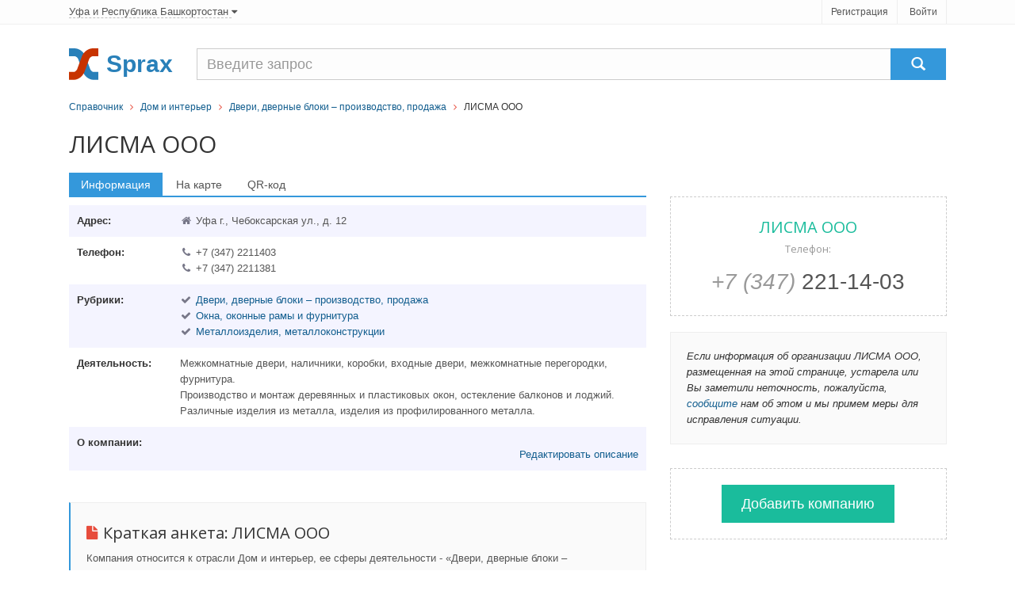

--- FILE ---
content_type: text/html
request_url: https://ufa.sprax.ru/firms/616916-lisma-ooo
body_size: 5370
content:
<!DOCTYPE html>
<!--[if IE 8]> <html lang="ru" class="ie8"> <![endif]-->
<!--[if IE 9]> <html lang="ru" class="ie9"> <![endif]-->
<!--[if !IE]> ><! <![endif]-->
<html lang='ru'>
<!-- <![endif] -->
<head>
<title>ЛИСМА ООО - телефон и адрес - Уфа - Sprax.ru</title>
<meta content='text/html; charset=utf-8' http-equiv='content-type'>
<meta content='width=device-width, initial-scale=1.0' name='viewport'>
<link href="/assets/favicon.ico" rel="shortcut icon" type="image/vnd.microsoft.icon" />
<meta name='Description' content='ЛИСМА ООО находится по адресу Уфа г., Чебоксарская ул., 12, направление деятельности - Двери, дверные блоки – производство, продажа. Карта проезда, телефон, сайт в справочнике Ufa.sprax.ru'>
<link href="/assets/appboot-4c46235230370cdbfa64c10bf5ba9ef7.css" media="all" rel="stylesheet" type="text/css" />
<script src="/assets/appboot-dba19faf2b0e086f09dbb175cbf87bb5.js" type="text/javascript"></script>
<script src='https://maps.google.com/maps/api/js?sensor=false' type='text/javascript'></script>
<script async src='https://yandex.ru/ads/system/header-bidding.js'></script>
<script>
var adfoxBiddersMap = {"myTarget":"2154292"};

var adUnits = [
  {
    "code": "adfox_166932162700382715",
    "bids": [{"bidder":"myTarget","params":{"placementId":"1156478"}}]
  }
];

var userTimeout = 500;

window.YaHeaderBiddingSettings = {
  biddersMap: adfoxBiddersMap,
  adUnits: adUnits,
  timeout: userTimeout,
};
</script>
<script>window.yaContextCb = window.yaContextCb || []</script>
<script src='https://yandex.ru/ads/system/context.js' async></script>

<meta content="authenticity_token" name="csrf-param" />
<meta content="eBLOgK2IkLIhia6e+h1TE3fBHualED8JPKYmXRMaXyo=" name="csrf-token" />

</head>
<body>
<div id='wrapper'>
<!-- === Top  === -->
<noindex>
<div class='top-v1'>
<div class='container'>
<div class='row'>
<div class='col-sm-8'>
<div class='region-select non-underlined'>
<!-- Modal -->
<div aria-hidden='true' aria-labelledby='myModalLabel' class='modal fade' id='myModal' role='dialog' tabindex='-1'>
<div class='modal-dialog modal-lg'>
<div class='modal-content'>
<p>Регионы</p>
</div>
</div>
</div>
<a href="/main/select" data-target="#myModal" data-toggle="modal" rel="nofollow"><span>
Уфа
и Республика Башкортостан
</span>
<i class='icon-caret-down'></i>
</a></div>
</div>
<div class='col-sm-4'>
<ul class='list-unstyled top-v1-data' id='toppanel'>
<li><a href="/signup" rel="nofollow">Регистрация</a></li>
<li><a href="/login" rel="nofollow">Войти</a></li>
</ul>
<script>
  login_panel_switch('#toppanel');
</script>
</div>
</div>
</div>
<!-- /container -->
</div>
</noindex>
<!-- /top -->
<!-- === End Top  === -->

<div class='header margin-top-15'>
<div class='navbar navbar-default' role='navigation'>
<div class='container'>
<div class='row-container'>
<div class='row__item--brand'>
<a href="/"><img alt="Cправочник организаций города Уфа" class="logo" src="/assets/sx-bbf4ab4c86edca8374b6eead20889f22.svg" />
</a></div>
<div class='row__item--name'>Sprax</div>
<div class='row__item--search'>
<form action='/firms/search'>
<div class='input-group navbar-brand g-search'>
<input class='form-control g-search__input' name='query' placeholder='Введите запрос' type='text'>
<span class='input-group-btn'>
<button class='btn-u g-search__button' type='submit'>
<span class='glyphicon glyphicon-search'></span>
</button>
</span>
</div>
</form>

</div>
</div>
</div>
</div>
</div>

<div class='container'>
<div class='breadcrumbs-v2 g-blue-link'><a href="/">Справочник</a>&nbsp&nbsp <i class="icon-angle-right color-red-u"></i> &nbsp&nbsp<a href="/branches/9-dom-i-interer">Дом и интерьер</a>&nbsp&nbsp <i class="icon-angle-right color-red-u"></i> &nbsp&nbsp<a href="/rubrics/167-dveri-dvernyie-bloki-proizvodstvo-prodazha">Двери, дверные блоки – производство, продажа</a>&nbsp&nbsp <i class="icon-angle-right color-red-u"></i> &nbsp&nbspЛИСМА ООО</div>
</div>
<div class='container'>
<div class='margin-top-10 margin-bottom-20'>
<h1 class='height_big'>
ЛИСМА ООО

</h1>
</div>

<div class='flash error message' id='error_div_id'></div>
<div class='flash notice message' id='notice_div_id'></div>
<script>
  init_flash();
</script>
</div>
<div id='content'>
<div class='container'>
<div class='row'>
<div class='col-md-8'>
<div class='tab-v1'>
<ul class='nav nav-tabs'>
<li class='active'>
<a data-toggle='tab' href='#contacts'>Информация</a>
</li>
<li>
<a data-toggle='tab' href='#maps' id='map_switch_on' onclick="Contact.initMap('Уфа г., Чебоксарская ул., д. 12', 'ЛИСМА ООО' );">На карте</a>
</li>
<li>
<a class='js-load-qrcode' data-toggle='tab' href='#qrcode'>QR-код</a>
</li>
</ul>
<div class='tab-content g-blue-link' itemscope='' itemtype='http://schema.org/LocalBusiness'>
<div class='tab-pane active' id='contacts'>
<noindex>
<div id="adfox_166932162700382715"></div>
<script>
    window.yaContextCb.push(()=>{
        Ya.adfoxCode.create({
            ownerId: 717929,
            containerId: 'adfox_166932162700382715',
            params: {"p1":"cwkzu","p2":"hius"}
        })
    })
</script>

</noindex>
<ul class='firm-address list-unstyled margin-bottom-40'>
<li itemprop='address' itemscope='' itemtype='http://schema.org/PostalAddress'>
<div class='pull-left'>
<strong>Адрес:</strong>
</div>
<div class='margin-left-130 clearfix'>
<i class='icon-home review-autor'></i>
<span itemprop='addressLocality'>Уфа г.</span>,
<span itemprop='streetAddress'>Чебоксарская ул., д. 12</span>

</div>
</li>
<li>
<div class='pull-left'>
<strong>Телефон:</strong>
</div>
<div class='margin-left-130 clearfix'>
<ul class='list-unstyled'>
<li>
<i class='icon-phone review-autor'></i>
<span itemprop='telephone'>+7 (347) 2211403</span>

</li>
<li>
<i class='icon-phone review-autor'></i>
<span itemprop='telephone'>+7 (347) 2211381</span>

</li>
</ul>
</div>
</li>
<li>
<div class='pull-left'>
<strong>Рубрики:</strong>
</div>
<div class='margin-left-130 clearfix'>
<ul class='list-unstyled'>
<li>
<i class='icon-ok review-autor'></i>
<a href="/rubrics/167-dveri-dvernyie-bloki-proizvodstvo-prodazha">Двери, дверные блоки – производство, продажа</a>
</li>
<li>
<i class='icon-ok review-autor'></i>
<a href="/rubrics/358-okna-okonnyie-ramyi-i-furnitura">Окна, оконные рамы и фурнитура</a>
</li>
<li>
<i class='icon-ok review-autor'></i>
<a href="/rubrics/797-metalloizdeliya-metallokonstruktsii">Металлоизделия, металлоконструкции</a>
</li>
</ul>
</div>
</li>
<li>
<div class='pull-left'>
<strong>Деятельность:</strong>
</div>
<div class='margin-left-130 clearfix'>
<ul class='list-unstyled'>
<li>Межкомнатные двери, наличники, коробки, входные двери, межкомнатные перегородки, фурнитура.</li>
<li>Производство и монтаж деревянных и пластиковых окон, остекление балконов и лоджий.</li>
<li>Различные изделия из металла, изделия из профилированного металла.</li>
</ul>
</div>
</li>
<li>
<div class='pull-left'>
<strong>О компании:</strong>
</div>
<div class='margin-left-130 clearfix'>

<noindex>
<div id='desc-editor' style='position: fixed; opacity: 1; z-index: 11000; top: 100px;'></div>
<a href='javascript:void(0)' id='desc-edit' rel='nofollow'>Редактировать описание</a>
<script>
  $(function() {
      $('#desc-editor').jqm({ajax: '/firms/616916-lisma-ooo/content_editor', trigger: '#desc-edit'});
  });
</script>
</noindex>
</div>
</li>
</ul>
<div class='tag-box tag-box-v2'>
<h2><i class='icon-file color-red'></i>Краткая анкета:
<span itemprop='name'>ЛИСМА ООО</span>
</h2>
<p>
Компания относится к отрасли Дом и интерьер, ее
сферы деятельности - «Двери, дверные блоки – производство, продажа» и «Окна, оконные рамы и фурнитура».
Организация ведет деятельность в городе Уфа
и расположена по адресу Чебоксарская ул., д. 12.

Вы можете связаться с представителями компании по телефону +7 (347) 2211403. 


Компания ЛИСМА ООО размещена в справочнике предприятий Sprax.ru под номером - 616916.
</p>
</div>

</div>
<div class='tab-pane margin-bottom-20' id='maps'>
<div class='row margin-bottom-10 lead'>
<div class='col-md-8'>
<i class='icon-map-marker color-red-u'></i>
Уфа г., Чебоксарская ул., 12
</div>
<div class='col-md-4'>
<i class='icon-phone color-red-u'></i>
+7 (347) 2211403
</div>
</div>
<div id='map'></div>
</div>
<div class='tab-pane' id='qrcode'>
<div class='row'>
<div class='qrcode js-qrcode col-md-6'></div>
<!-- noindex -->
<div class='col-md-6'>
<h4>Что такое QR-код?</h4>
<p>
QR-код это картинка с двумерным штрихкодом, в котором закодирована
текстовая информация для быстрого распознавания камерой мобильного устройства.
</p>
<h4>Как его прочитать?</h4>
<p>
Вам понадобится телефон или другое устройство с фотокамерой и специальной
программой для распознавания QR-кода.
</p>
<h4>Что здесь зашифровано?</h4>
<p>
Это визитная QR-карточка компании в формате vCard, в которой указаны:
адрес, телефон, официальный сайт и другие данные.
</p>
</div>
<!-- /noindex -->
</div>

</div>
</div>
</div>
<div class='headline'>
<h3>Похожие организации</h3>
</div>
<div class='other-firms margin-bottom-20'>
<h5 class='region-select review-autor'>
<i class='icon-bullhorn color-red-u'></i>
В рубрике
&quot;<span>Двери, дверные блоки – производство, продажа</span>&quot;
также находятся следующие организации:
</h5>
<div class='row g-blue-link g-border-bottom-dashed'>
<div class='col-md-6'>
<div class='thumbnail-style'>
<a href="/firms/616918-moe-okno-ooo-oreh"><strong>МОЕ ОКНО ООО ОРЕХ</strong>
</a><br>
<i class='review-autor icon-map-marker'></i>
Уфа г., Цюрупы ул., д. 97, Центральный Рынок
</div>
</div>
</div>
<div class='row g-blue-link g-border-bottom-dashed'>
<div class='col-md-6'>
<div class='thumbnail-style'>
<a href="/firms/616919-moe-okno-ooo-oreh"><strong>МОЕ ОКНО ООО ОРЕХ</strong>
</a><br>
<i class='review-autor icon-map-marker'></i>
Уфа г., Абрамовой ул., д. 5
</div>
</div>
<div class='col-md-6'>
<div class='thumbnail-style'>
<a href="/firms/616920-novyie-okna-v-ufe-zao"><strong>НОВЫЕ ОКНА В УФЕ ЗАО</strong>
</a><br>
<i class='review-autor icon-map-marker'></i>
Уфа г., Айская ул., д. 58
</div>
</div>
</div>
</div>

<div class='other-firms margin-bottom-20'>
<h5 class='region-select review-autor'>
<i class='icon-bullhorn color-red-u'></i>
В рубрике
&quot;<span>Окна, оконные рамы и фурнитура</span>&quot;
также находятся следующие организации:
</h5>
<div class='row g-blue-link g-border-bottom-dashed'>
<div class='col-md-6'>
<div class='thumbnail-style'>
<a href="/firms/617034-aspekt-ooo"><strong>АСПЕКТ ООО</strong>
</a><br>
<i class='review-autor icon-map-marker'></i>
Уфа г., Октября просп., д. 133
</div>
</div>
<div class='col-md-6'>
<div class='thumbnail-style'>
<a href="/firms/617033-aspekt-ooo"><strong>АСПЕКТ ООО</strong>
</a><br>
<i class='review-autor icon-map-marker'></i>
Уфа г., Революционная ул., д. 18/20
</div>
</div>
</div>
<div class='row g-blue-link g-border-bottom-dashed'>
<div class='col-md-6'>
<div class='thumbnail-style'>
<a href="/firms/617035-aspekt-ooo"><strong>АСПЕКТ ООО</strong>
</a><br>
<i class='review-autor icon-map-marker'></i>
Уфа г., Ухтомского ул., д. 11
</div>
</div>
<div class='col-md-6'>
<div class='thumbnail-style'>
<a href="/firms/617339-bashinterservis-ooo"><strong>БАШИНТЕРСЕРВИС ООО</strong>
</a><br>
<i class='review-autor icon-map-marker'></i>
Уфа г., Силикатная М. ул., д. 17
</div>
</div>
</div>
</div>

<div class='other-firms margin-bottom-20'>
<h5 class='region-select review-autor'>
<i class='icon-bullhorn color-red-u'></i>
В рубрике
&quot;<span>Металлоизделия, металлоконструкции</span>&quot;
также находятся следующие организации:
</h5>
<div class='row g-blue-link g-border-bottom-dashed'>
<div class='col-md-6'>
<div class='thumbnail-style'>
<a href="/firms/617160-metako-stroitelnaya-firma-zao"><strong>МЕТАКО СТРОИТЕЛЬНАЯ ФИРМА ЗАО</strong>
</a><br>
<i class='review-autor icon-map-marker'></i>
Уфа г., Юбилейная ул., д. 14/1
</div>
</div>
<div class='col-md-6'>
<div class='thumbnail-style'>
<a href="/firms/617093-metallstroyservis-ooo"><strong>МЕТАЛЛСТРОЙСЕРВИС ООО</strong>
</a><br>
<i class='review-autor icon-map-marker'></i>
Уфа г., Комарова ул., д. 38
</div>
</div>
</div>
<div class='row g-blue-link g-border-bottom-dashed'>
<div class='col-md-6'>
<div class='thumbnail-style'>
<a href="/firms/616921-piar-ooo"><strong>ПИАР ООО</strong>
</a><br>
<i class='review-autor icon-map-marker'></i>
Уфа г., Свободы туп., д. 69
</div>
</div>
<div class='col-md-6'>
<div class='thumbnail-style'>
<a href="/firms/616998-profil-ooo"><strong>ПРОФИЛЬ ООО</strong>
</a><br>
<i class='review-autor icon-map-marker'></i>
Уфа г., Горького ул., д. 76, оф. 1
</div>
</div>
</div>
</div>

</div>
<div class='col-md-4'>
<div class='tag-box tag-box-v5 margin-top-30 magazine-mini-news non-underlined'>
<h2 class='color-sea'>
ЛИСМА ООО
<br>
<small>Телефон:</small>
</h2>
<span>
<a href='tel:+73472211403' rel='nofollow'>
<i class='text-muted'>
+7 (347)
</i>
221-14-03
</a>
</span>
</div>

<div class='margin-bottom-20'>
<div id="adfox_167138905987425673"></div>
<script>
    window.yaContextCb.push(()=>{
        Ya.adfoxCode.create({
            ownerId: 717929,
            containerId: 'adfox_167138905987425673',
            params: {"p1":"cwkzu","p2":"hius"}
        })
    })
</script>

</div>
<div class='tag-box tag-box-v6 g-blue-link'>
<i>
Если информация об организации ЛИСМА ООО, размещенная на этой странице, устарела или Вы заметили неточность, пожалуйста,
<a href="/contact" rel="nofollow" target="_blank">сообщите</a>
нам об этом и мы примем меры для исправления ситуации.
</i>
</div>
<div class='tag-box tag-box-v5'>
<form action="/firms/new" class="button_to" method="post"><div><input class="btn-u btn-u-lg btn-u-sea" type="submit" value="Добавить компанию" /><input name="authenticity_token" type="hidden" value="eBLOgK2IkLIhia6e+h1TE3fBHualED8JPKYmXRMaXyo=" /></div></form>
</div>
<script>
  adm_edit_link_firm('616916');
</script>
</div>
</div>
<script>
  //><!--
  var src = "/firms/616916/count_visit?s=75c688fa7e707d6387d46e7162b61f73";
  window.onload = addTrackingImage(src);
  
  $('.js-load-qrcode').one('click', function () {
    $.ajax({
      type: 'GET',
      url: '/firms/616916-lisma-ooo/qrcode',
      dataType: 'script'
    })
  });
  //--><!
</script>

</div>
</div>
<div id='footer'>
<!-- === Copyright === -->
<div class='copyright margin-top-40'>
<div class='container text-center'>
<a href='/contact' rel='nofollow'>Связаться</a>
<a href='/main/tos' rel='nofollow'>Политика конфиденциальности</a>
</div>
<div class='container'>
<div class='row'>
<div class='col-xs-11 text-center'>
<p class='copyright-space'>
Справочник предприятий России.
База данных сайта Ufa.sprax.ru содержит 15042 организаций.
Последнее обновление: 2023-14-11. © 2014
</p>
</div>
<div class='col-xs-1'>
<noindex _moz-userdefined=''>
<!-- dont index counters start -->
<script>
  (function(i,s,o,g,r,a,m){i['GoogleAnalyticsObject']=r;i[r]=i[r]||function(){
      (i[r].q=i[r].q||[]).push(arguments)},i[r].l=1*new Date();a=s.createElement(o),
          m=s.getElementsByTagName(o)[0];a.async=1;a.src=g;m.parentNode.insertBefore(a,m)
  })(window,document,'script','//www.google-analytics.com/analytics.js','ga');
  
  ga('create', 'UA-48918723-1', 'sprax.ru');
  ga('send', 'pageview');
</script>
</noindex>
<!-- dont index counters end -->
</div>
</div>
</div>
<!-- /container -->
</div>
<!-- /copyright -->
<!-- === End Copyright === -->

</div>
</div>
<script>
  $(function() {
    App.init();
  });
</script>
<!--[if lt IE 9]>
<script src="/assets/respond.js"></script>
<![endif]-->
</body>
</html>
